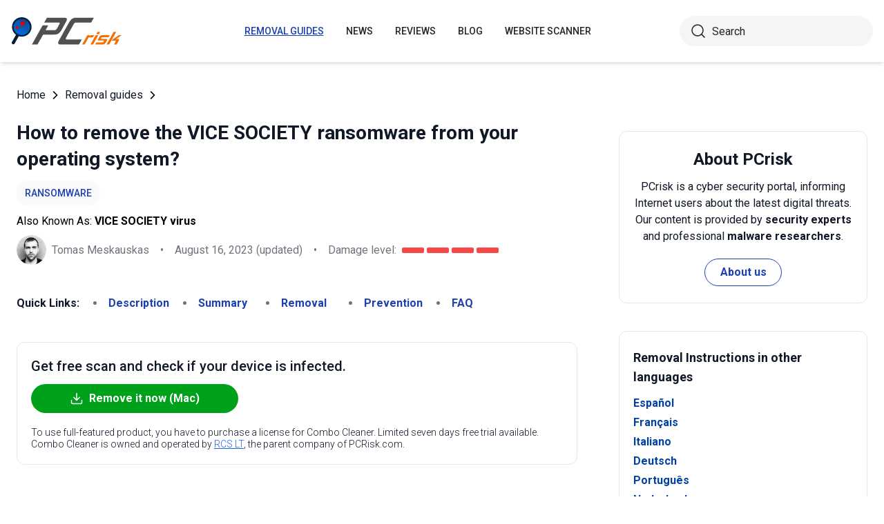

--- FILE ---
content_type: text/html; charset=utf-8
request_url: https://www.pcrisk.com/removal-guides/21962-vice-society-ransomware
body_size: 23574
content:
<!DOCTYPE html>
<html lang="en">
<head>
<meta charset="utf-8">
<link href="/templates/joomspirit_70/css/style.min.css" rel="stylesheet">
<meta content="IE=edge" http-equiv="X-UA-Compatible">
<meta content="width=device-width,initial-scale=1" name="viewport">
<link rel="apple-touch-icon" sizes="180x180" href="/apple-touch-icon.png">
<link rel="icon" type="image/png" sizes="32x32" href="/favicon-32x32.png">
<link rel="icon" type="image/png" sizes="16x16" href="/favicon-16x16.png">
<link rel="mask-icon" href="/safari-pinned-tab.svg" color="#e1762e">
<link rel="shortcut icon" href="/favicon.ico" type="image/x-icon" />
<link rel="preconnect" href="https://pcriskweb.disqus.com/embed.js">
<meta name="msapplication-TileColor" content="#2b5797">
<meta name="theme-color" content="#ffffff">
  <base href="https://www.pcrisk.com/removal-guides/21962-vice-society-ransomware" />
  <meta http-equiv="content-type" content="text/html; charset=utf-8" />
  <meta name="robots" content="index, follow" />
  <title>VICE SOCIETY Ransomware - Decryption, removal, and lost files recovery (updated)</title>
  <link href="https://www.pcrisk.com/removal-guides/21962-vice-society-ransomware" rel="canonical"  />
  <script type="application/ld+json">{"@context":"https://schema.org","@type":"Article","mainEntityOfPage":{"@type":"WebPage","@id":"https://www.pcrisk.com/removal-guides/21962-vice-society-ransomware"},"headline":"VICE SOCIETY Ransomware","image":"https://www.pcrisk.com/images/stories/screenshots202109/vice-society-ransomware-encrypted-files.jpg","datePublished":"2021-09-30T05:29-06:00","dateModified":"2023-08-16T05:18-06:00","author":{"@type":"Person","name":"Tomas Meskauskas","image":"https://www.pcrisk.com/images/tomas-meskauskas-150.png","url":"https://www.pcrisk.com/tomas-meskauskas","sameAs":["https://twitter.com/pcrisk","https://www.linkedin.com/in/tomas-meskauskas-96a25325"]},"publisher":{"@type":"Organization","name":"PCrisk","logo":{"@type":"ImageObject","url":"https://www.pcrisk.com/images/logos/pcrisk_logo_n.png"}}}</script>
  <meta property="og:title" content="VICE SOCIETY Ransomware">
  <meta property="og:image" content="https://www.pcrisk.com/images/stories/screenshots202109/vice-society-ransomware-encrypted-files.jpg">
  <meta property="og:type" content="article">
  <meta property="og:url" content="https://www.pcrisk.com/removal-guides/21962-vice-society-ransomware">
  <meta name="twitter:card" content="summary_large_image">
  <meta name="twitter:title" content="VICE SOCIETY Ransomware">
  <meta name="twitter:image" content="https://www.pcrisk.com/images/stories/screenshots202109/vice-society-ransomware-encrypted-files.jpg">
  <link rel="alternate" hreflang="es" href="https://www.pcrisk.es/guias-de-desinfeccion/11374-vice-society-ransomware" />
  <link rel="alternate" hreflang="fr" href="https://www.pcrisk.fr/guides-de-suppression/11369-vice-society-ransomware" />
  <link rel="alternate" hreflang="it" href="https://www.pcrisk.it/guide-per-la-rimozione/11375-vice-society-ransomware" />
  <link rel="alternate" hreflang="de" href="https://www.pcrisk.de/ratgeber-zum-entfernen/11381-vice-society-ransomware" />
  <link rel="alternate" hreflang="pt" href="https://www.pcrisk.pt/guias-de-remocao/11463-vice-society-ransomware" />
  <link rel="alternate" hreflang="nl" href="https://www.pcrisk.nl/verwijderingsrichtlijnen/11464-vice-society-ransomware" />
  <link rel="alternate" hreflang="pl" href="https://www.pcrisk.pl/narzedzia-usuwania/11460-vice-society-ransomware" />
  <link rel="alternate" hreflang="en" href="https://www.pcrisk.com/removal-guides/21962-vice-society-ransomware" />

<!--[if lt IE 9]>
	<script src="https://cdnjs.cloudflare.com/ajax/libs/html5shiv/3.7.3/html5shiv.js"></script>
<![endif]-->
<!-- Google tag (gtag.js) -->
<script async src="https://www.googletagmanager.com/gtag/js?id=G-YCLYPKPDBV"></script>
<script>
  window.dataLayer = window.dataLayer || [];
  function gtag(){dataLayer.push(arguments);}
  gtag('js', new Date());

  gtag('config', 'G-YCLYPKPDBV');
</script>
</head>
<body>
    <div class="relative flex min-h-screen flex-col overflow-hidden">
		<header class="flex h-[72px] items-center shadow-md xl:h-[90px]">
		  <div class="mx-auto flex w-full max-w-[1440px] items-center justify-normal space-x-10 px-4 lg:justify-between xl:space-x-0 2xl:justify-start">
    						<a href="/" class="mr-auto shrink-0 lg:mr-0 xl:mr-[57px]"><img loading="lazy" src="/templates/joomspirit_70/images/v2/logo.svg" alt="PCrisk.com" class="h-auto w-[121px] object-contain sm:w-24 xl:w-40" width="160" height="46"></a>			
    		    <nav id="header-nav" class="fixed right-0 top-0 z-20 h-screen w-full max-w-[320px] translate-x-full overflow-auto grow bg-blue-800 transition-transform duration-500 ease-out lg:static lg:h-auto lg:w-auto lg:max-w-none lg:translate-x-0 lg:bg-transparent xl:mr-auto [&.active-menu]:translate-x-0">
									<div class="relative w-full">					
					<ul class="flex w-full flex-col items-center justify-center lg:space-x-8 max-lg:space-y-5 pt-20 lg:w-auto lg:flex-row lg:pt-0"><li><a href="/removal-guides" class="menu-link text-base font-medium uppercase leading-tight text-white transition-colors hover:underline lg:text-sm lg:text-neutral-800 lg:hover:text-blue-800 lg:hover:no-underline lg:[&.current-page]:text-blue-800 [&.current-page]:underline current-page">Removal guides</a></li><li><a href="/internet-threat-news" class="menu-link text-base font-medium uppercase leading-tight text-white transition-colors hover:underline lg:text-sm lg:text-neutral-800 lg:hover:text-blue-800 lg:hover:no-underline lg:[&.current-page]:text-blue-800 [&.current-page]:underline ">News</a></li><li><a href="/reviews" class="menu-link text-base font-medium uppercase leading-tight text-white transition-colors hover:underline lg:text-sm lg:text-neutral-800 lg:hover:text-blue-800 lg:hover:no-underline lg:[&.current-page]:text-blue-800 [&.current-page]:underline ">Reviews</a></li><li><a href="https://www.pcrisk.com/blog" class="menu-link text-base font-medium uppercase leading-tight text-white transition-colors hover:underline lg:text-sm lg:text-neutral-800 lg:hover:text-blue-800 lg:hover:no-underline lg:[&.current-page]:text-blue-800 [&.current-page]:underline ">Blog</a></li><li><a href="https://scanner.pcrisk.com" class="menu-link text-base font-medium uppercase leading-tight text-white transition-colors hover:underline lg:text-sm lg:text-neutral-800 lg:hover:text-blue-800 lg:hover:no-underline lg:[&.current-page]:text-blue-800 [&.current-page]:underline ">Website Scanner</a></li><li class="lg:hidden"><a href="/about-us" class="menu-link text-base font-medium uppercase leading-tight text-white transition-colors hover:underline lg:text-sm lg:text-neutral-800 lg:hover:text-blue-800 lg:hover:no-underline lg:[&.current-page]:text-blue-800 [&.current-page]:underline ">About us</a></li><li class="lg:hidden"><a href="/contact-us" class="menu-link text-base font-medium uppercase leading-tight text-white transition-colors hover:underline lg:text-sm lg:text-neutral-800 lg:hover:text-blue-800 lg:hover:no-underline lg:[&.current-page]:text-blue-800 [&.current-page]:underline ">Contact us</a></li></ul>					        <div role="button" aria-label="Close menu" id="close-menu" class="group absolute right-3.5 top-3 hidden max-lg:[&.is-active]:block">
          					<div class="relative flex h-[50px] w-[40px] transform items-center justify-center overflow-hidden">
            <div id="burger-inner" class="flex h-[21px] w-[27px] origin-center transform flex-col justify-between overflow-hidden transition-all duration-300">
              <div id="burger-cross" class="absolute top-2.5 flex w-12 translate-x-0 transform items-center justify-between transition-all duration-500 [&>*:nth-child(1)]:rotate-45 [&>*:nth-child(2)]:-rotate-45">
                <div class="absolute h-[2px] w-7 rotate-0 transform rounded-2xl bg-white transition-all delay-300 duration-500"></div>
                <div class="absolute h-[2px] w-7 -rotate-0 transform rounded-2xl bg-white transition-all delay-300 duration-500"></div>
              </div>
            </div>
          </div>
        </div>
				</div>
				<div class="flex items-center justify-center space-x-2 sm:hidden">
        <form action="/index.php" method="post" id="search-form-mobile" class="absolute right-0 top-[72px] z-10 mx-auto mt-6 hidden h-11 w-full items-center space-x-2 border bg-neutral-100 px-3.5 transition focus-within:border-blue-800 max-sm:static max-sm:flex max-sm:w-[80%] max-sm:rounded-[40px] sm:mt-0 xl:static xl:flex xl:w-[280px] xl:rounded-[40px] xl:border-transparent">
          <button name="submitbutton" class="size-6 shrink-0" type="submit">
            <img src="/templates/joomspirit_70/images/v2/search.svg" alt="Search">
          </button>
          <input name="searchword" class="h-full w-full bg-transparent leading-normal text-neutral-800 placeholder:text-neutral-800 focus:outline-none" placeholder="Search">
			<input type="hidden" name="task" value="search">
			<input type="hidden" name="option" value="com_search">
			<input type="hidden" name="Itemid" value="57">
        </form>
      </div>
			
    			</nav>
    <div class="sm:flex items-center justify-center space-x-2 xl:w-[288px] md:w-[24px] hidden">
      <button id="open-search" class="hidden size-6 sm:max-xl:block" type="button">
        <img src="/templates/joomspirit_70/images/v2/search.svg" alt="Open search" width="24" height="24">
      </button>
      <form action="/index.php" method="post" id="search-form" class="absolute right-0 top-[72px] z-10 mx-auto mt-6 hidden h-11 w-full items-center space-x-2 border bg-neutral-100 px-3.5 transition focus-within:border-blue-800 max-sm:static max-sm:flex max-sm:w-[80%] max-sm:rounded-[40px] sm:mt-0 xl:static xl:flex xl:w-[280px] xl:rounded-[40px] xl:border-transparent">
        <button name="submitbutton" class="size-6 shrink-0" type="submit">
          <img src="/templates/joomspirit_70/images/v2/search.svg" alt="Search" width="24" height="24">
        </button>
        <input name="searchword" class="h-full w-full bg-transparent leading-normal text-neutral-800 placeholder:text-neutral-800 focus:outline-none" placeholder="Search">
			<input type="hidden" name="task" value="search">
			<input type="hidden" name="option" value="com_search">
			<input type="hidden" name="Itemid" value="57">
      </form>
    </div>
    <div role="button" aria-label="Open menu" id="burger-button" class="group relative block lg:hidden">
      <div class="relative flex h-[50px] w-[40px] transform items-center justify-center overflow-hidden">
        <div id="burger-inner" class="flex h-[21px] w-[27px] origin-center transform flex-col justify-between overflow-hidden transition-all duration-300">
          <div class="h-[2px] w-full origin-left transform rounded-2xl bg-neutral-800 transition-all duration-300"></div>
          <div class="h-[2px] w-full transform rounded-2xl bg-neutral-800 transition-all delay-75 duration-300"></div>
          <div class="h-[2px] w-full origin-left transform rounded-2xl bg-neutral-800 transition-all delay-150 duration-300"></div>
        </div>
      </div>
    </div>
		</div>
		</header>
				
			
		<main class="container grow pb-[60px] pt-5 sm:pb-20 xl:pb-[120px]">
						<div class="mb-6 pt-4 items-center space-x-2 hidden lg:flex">
								<a href="https://www.pcrisk.com/" class="leading-normal text-gray-900 transition-colors hover:text-blue-800">Home</a> <svg class="size-3 rotate-180"><use href="/templates/joomspirit_70/images/v2/sprites/sprite.svg#icon-arrow"></use></svg> <a href="/removal-guides" class="leading-normal text-gray-900 transition-colors hover:text-blue-800">Removal guides</a> <svg class="size-3 rotate-180"><use href="/templates/joomspirit_70/images/v2/sprites/sprite.svg#icon-arrow"></use></svg> 			
			</div>
				
					
				
				<div class="flex flex-col max-sm:space-y-[60px] max-xl:sm:space-y-20 xl:flex-row space-x-0 xl:space-x-[60px]">
								<div id="main_component" class="w-full grow mb-10 xl:max-w-[812px] xxl:max-w-[980px]">

						
						




	
	
	









<div class="mb-10">
			
												<h1 class="mb-3 text-2xl font-bold leading-snug text-gray-900 xl:text-3xl">
							
			How to remove the VICE SOCIETY ransomware from your operating system?			</h1>
			            <a class="mb-2.5 inline-flex py-2 items-center rounded-full bg-gray-50 px-3 text-center text-sm font-medium uppercase leading-normal text-blue-800" href="/common-types-of-computer-infections#ransomware">Ransomware</a>              
            <p class="mb-2">Also Known As: <span class="font-bold">VICE SOCIETY virus</span></p>            
                          
              <div class="flex flex-col sm:flex-row sm:flex-wrap sm:items-center sm:space-x-4">
              
              
								<div class="flex items-center space-x-2 prose-a:underline"><picture><img src="/images/team/tm-c70.png" alt="Tomas Meskauskas" class="size-[43px]"></picture><a title="Tomas Meskauskas" rel="author" href="https://www.pcrisk.com/tomas-meskauskas" class="leading-normal text-gray-900/60">Tomas Meskauskas</a></div>				                
								<span class="hidden text-gray-900/60 sm:block">•</span><p class="leading-normal text-gray-900/60 max-sm:mt-3"><time datetime="2023-08-16T05:18-06:00">August 16, 2023</time> (updated)</p>
				                
                                
					<span class="hidden text-gray-900/60 md:block">•</span><div class="flex items-center space-x-2 max-md:mt-3"><p class="leading-normal text-gray-900/60">Damage level: </p><div class="flex space-x-1"><span class="h-2 w-8 rounded-sm bg-[#F74848]"></span><span class="h-2 w-8 rounded-sm bg-[#F74848]"></span><span class="h-2 w-8 rounded-sm bg-[#F74848]"></span><span class="h-2 w-8 rounded-sm bg-[#F74848]"></span></div></div>
                
                                
              </div>
              
              </div>





<nav><span class="inline-flex mr-5 font-bold text-gray-900 leading-loose">Quick Links:</span><ul class="mb-10 inline-flex flex-wrap leading-loose list-disc list-inside"><li class="mr-5 text-gray-900/60 min-w-[100px]"><a href="#a1" class="font-bold text-blue-800 transition-colors hover:text-blue-500">Description</a></li><li class="mr-5 text-gray-900/60 min-w-[100px]"><a href="#threat-summary" class="font-bold text-blue-800 transition-colors hover:text-blue-500">Summary</a></li><li class="mr-5 text-gray-900/60 min-w-[100px]"><a href="#quicksol" class="font-bold text-blue-800 transition-colors hover:text-blue-500">Removal</a></li><li class="mr-5 text-gray-900/60 min-w-[100px]"><a href="#prevention" class="font-bold text-blue-800 transition-colors hover:text-blue-500">Prevention</a></li><li class="mr-5 text-gray-900/60 min-w-[100px]"><a href="#faq" class="font-bold text-blue-800 transition-colors hover:text-blue-500">FAQ</a></li></ul></nav><div class="mb-10 rounded-xl border border-gray-200 p-5"><p class="mb-3 text-xl font-medium text-gray-900">Get free scan and check if your device is infected.</p><a href="/download-combo-cleaner" onclick="gtag('event', 'Article Btn Top Mac', {'event_category' : 'download','event_label' : 'VICE SOCIETY virus'});" class="group flex w-full max-w-[300px] items-center justify-center mb-5 space-x-2 rounded-full border border-transparent bg-[#00A11A] px-5 py-2 font-bold leading-normal text-white transition-colors hover:border-green-700 hover:bg-white hover:text-green-700"><svg class="size-5 shrink-0 text-white group-hover:text-[#00A11A]"><use href="/templates/joomspirit_70/images/v2/sprites/sprite.svg#icon-download"></use></svg><span>Remove it now (Mac)</span></a><p class="text-sm font-light leading-tight text-gray-900">To use full-featured product, you have to purchase a license for Combo Cleaner. Limited seven days free trial available. Combo Cleaner is owned and operated by <a href="https://www.pcrisk.com/about-us" title="Read more about us" class="text-blue-600 underline hover:text-blue-500">RCS LT</a>, the parent company of PCRisk.com.</p></div> 
<div class="prose mb-[60px] max-w-none prose-h2:border-b prose-h2:pb-2 prose-h2:text-[30px] prose-h4:text-lg prose-a:text-blue-600 prose-a:underline prose-tr:border-b-0">
 
<h3><span id="a1">What is VICE SOCIETY ransomware?</span></h3>
<p>VICE SOCIETY is a ransomware-type program. It encrypts data (renders files inaccessible) and demands ransoms for the decryption (access recovery).</p>
<p>Encrypted files are appended with a "<strong>.v-society.[victim's_ID]</strong>" extension. For example, a file initially titled "<strong>1.jpg</strong>" would appear as something similar to "<strong>1.jpg.v-society.923-C3D-30D</strong>". Once this process is complete, a ransom note named "<strong>!!! ALL YOUR FILES ARE ENCRYPTED !!!.TXT</strong>" is created.</p>
<p>Another variant of VICE SOCIETY ransomware appends "<strong>.v1cesO0ciety</strong>" extension (e.g., "<strong>1.jpg.v1cesO0ciety</strong>"). The ransom note delivered by this variant is named "<strong>AllYFilesAE!</strong>" (the content is identical) and the changed desktop wallpaper is also changed. Additional variants of VICE SOCIATY ransomware may also be released in future.</p>

<p>Screenshot of a message encouraging users to pay a ransom to decrypt their compromised data:</p>
<p><img loading="lazy" style="margin: 10px auto; display: block;" alt="Files encrypted by VICE SOCIETY ransomware (.v-society.[victim's_ID] extension)" src="/images/stories/screenshots202109/vice-society-ransomware-encrypted-files.jpg" height="504" width="790" /></p>
<h3>VICE SOCIETY ransomware overview</h3>
<p>The note informs victims that their data was stolen and encrypted. Unless victims contact the cyber criminals within seven days, the exfiltrated content will be publicized on the darknet. To prevent this and decrypt the compromised files - decryption keys have to be purchased. Furthermore, free decryption of two small non-valuable files is offered. What is more, the ransom-demanding message warns against actions that may render the files inaccessible.</p>
<p>In most ransomware infections, decryption is impossible if the cyber criminals are not involved. It might be possible if the malware is severely flawed. Regardless, it is expressly advised against meeting the ransom demands - as victims often do not receive the decryption tools despite paying.</p>
<p>To prevent VICE SOCIETY ransomware from further encryptions, it must be eliminated from the operating system. Unfortunately, removal will not restore already affected files. The only solution is recovering them from a backup, if one was created before and stored elsewhere. To avoid permanent data loss, it is crucial to keep backups in remote servers and/or unplugged storage devices.</p>
<h3>Ransomware examples</h3>
<p><a href="/removal-guides/21960-keq4p-ransomware" target="_self">Keq4p</a>, <a href="/removal-guides/21950-rtx-ransomware" target="_self">RTX</a>, and <a href="/removal-guides/21943-moon-ransomware" target="_self">MOON</a> are a few examples of malicious programs within the ransomware classification. There are two major differences in-between these programs/infections - the cryptographic algorithms they use (<a href="/internet-threat-news/10449-cryptography-and-ransomware" target="_self">symmetric or asymmetric</a>) and the ransom size.</p>
<h3>How did ransomware infect my computer?</h3>
<p>Malware (ransomware included) is spread via dubious download sources, e.g., Peer-to-Peer sharing networks, unofficial and free file-hosting sites, etc.</p>
<p>Illegal activation ("cracking") tools and fake updates are also used. "Cracks" can cause infections instead of activating licensed products. Fraudulent updaters infect systems by abusing outdated software flaws and/or installing malicious programs.</p>
<p>Malware is also proliferated through spam campaigns. The scam emails can have infectious files attached to or linked inside them. These files can be executables (.exe, .run, etc.), archives (ZIP, RAR, etc.), Microsoft Office and PDF documents, JavaScript, and so on. When the files are opened - the infection process is triggered.</p>
<table id="threat-summary" class="threat_properties_table"><caption>Threat Summary:</caption>
<tbody>
<tr>
<td class="threat_table_property_key"><strong>Name</strong></td>
<td class="threat_table_property_value">VICE SOCIETY virus</td>
</tr>
<tr>
<td class="threat_table_property_key"><strong>Threat Type</strong></td>
<td class="threat_table_property_value">Ransomware, Crypto Virus, Files locker</td>
</tr>
<tr>
<td class="threat_table_property_key"><strong>Encrypted Files Extension</strong></td>
<td class="threat_table_property_value">.v-society.[victim's_ID], .v1cesO0ciety, .v-s0c13ty, .crypted</td>
</tr>
<tr>
<td class="threat_table_property_key"><strong>Ransom Demanding Message</strong></td>
<td class="threat_table_property_value">!!! ALL YOUR FILES ARE ENCRYPTED !!!.TXT</td>
</tr>
<tr>
<td class="threat_table_property_key"><strong>Free Decryptor Available?</strong></td>
<td class="threat_table_property_value">No</td>
</tr>
<tr>
<td class="threat_table_property_key"><strong>Cyber Criminal Contact</strong></td>
<td class="threat_table_property_value">dankult@onionmail.org, ambrovirerra@onionmail.org, v-society.official@onionmail.org, bruceboyle@onionmail.org, sylvesterjones@onionmail.org, bemisskyberg@onionmail.org, vincenzegibes@onionmail.org, elroyjasmyn@onionmail.org, emmettelton@onionmail.org</td>
</tr>
<tr>
<td class="threat_table_property_key"><strong>Detection Names</strong></td>
<td class="threat_table_property_value">Avast (FileRepMalware), Combo Cleaner (Generic.Ransom.Buhtrap.6420B2E1), ESET-NOD32 (Generic.Ransom.Buhtrap.6420B2E1), Kaspersky (HEUR:Trojan.Win32.Agent.gen), Microsoft (Ransom:Win32/Zeppelin.A!MSR), Full List Of Detections (<a href="https://www.virustotal.com/gui/file/594df9c402abfdc3c838d871c3395ac047f256b2ac2fd6ff66b371252978348d/detection" target="_self">VirusTotal</a>)</td>
</tr>
<tr>
<td class="threat_table_property_key"><strong>Symptoms</strong></td>
<td class="threat_table_property_value">Cannot open files stored on your computer, previously functional files now have a different extension (for example, my.docx.locked). A ransom demand message is displayed on your desktop. Cyber criminals demand payment of a ransom (usually in bitcoins) to unlock your files.</td>
</tr>
<tr>
<td class="threat_table_property_key"><strong>Distribution methods</strong></td>
<td class="threat_table_property_value">Infected email attachments (macros), torrent websites, malicious ads.</td>
</tr>
<tr>
<td class="threat_table_property_key"><strong>Damage</strong></td>
<td class="threat_table_property_value">All files are encrypted and cannot be opened without paying a ransom. Additional password-stealing trojans and malware infections can be installed together with a ransomware infection.</td>
</tr>
<tr>
<td class="threat_table_property_key">
<strong>Malware Removal (Mac)</strong></td>
<td class="threat_table_property_value">
<p>To eliminate possible malware infections, scan your Mac with legitimate antivirus software. Our security researchers recommend using Combo Cleaner.</p>                    
                    <a onclick="gtag('event', 'Table Btn Mac', {'event_category' : 'download','event_label' : 'VICE SOCIETY virus'});" href="/download-combo-cleaner" class="my-7 flex w-full max-w-[375px] flex-wrap items-center justify-center space-x-2 rounded-full bg-[#00A11A] px-5 py-2 text-sm text-center font-bold leading-normal !text-white !no-underline transition-colors hover:bg-green-700/100 sm:text-base">
                        <svg class="size-5 shrink-0 text-white">
                          <use href="/templates/joomspirit_70/images/v2/sprites/sprite.svg#icon-download"></use>
                        </svg>
                        <span>Download Combo Cleaner for Mac</span>
                      </a>
<p class="text-sm">To use full-featured product, you have to purchase a license for Combo Cleaner. Limited seven days free trial available. Combo Cleaner is owned and operated by <a href="https://www.pcrisk.com/about-us" title="Read more about us">RCS LT</a>, the parent company of PCRisk.com.</p></td>
</tr>
</tbody>
</table>
<p></p>
<h3><span id="prevention">How to protect yourself from ransomware infections?</span></h3>
<p>It is important to use only official and verified download channels. Additionally, all programs must be activated and updated with tools provided by genuine developers. To avoid infecting the device via spam mail, it is advised against opening suspect and irrelevant emails - especially any attachments or links found in them.</p>
<p>It is paramount to have a reputable anti-virus installed and kept up-to-date. This software has to be used to perform regular system scans and to remove threats. If your computer is already infected with VICE SOCIETY, we recommend running a scan with 
<a href="/download-combo-cleaner" onclick="gtag('event', 'Remover Content Link Mac', {'event_category' : 'download','event_label' : 'VICE SOCIETY virus'});">Combo Cleaner Antivirus for macOS</a> to automatically eliminate this ransomware.</p>
<p>Screenshot of VICE SOCIETY ransom note ("<strong>!!! ALL YOUR FILES ARE ENCRYPTED !!!.TXT</strong>"):</p>
<p><img loading="lazy" style="margin-top: 10px; margin-bottom: 10px;" alt="VICE SOCIETY decrypt instructions (!!! ALL YOUR FILES ARE ENCRYPTED !!!.TXT)" src="/images/stories/screenshots202109/vice-society-ransomware-ransom-note.jpg" height="634" width="790" /></p>
<p>Text presented withing:</p>
<blockquote class="blue">
<p>ALL YOUR FILES HAVE BEEN ENCRYPTED BY "VICE SOCIETY"</p>
<p>All your important documents, photos, databases were stolen and encrypted.</p>
<p> </p>
<p>If you don't contact us in 7 days we will upload your files to darknet.</p>
<p> </p>
<p>The only method of recovering files is to purchase an unique private key. <br />We are the only who can give you tool to recover your files.</p>
<p> </p>
<p>To proove that we have the key and it works you can send us 2 files and we decrypt it for free (not more than 2 MB each).</p>
<p> </p>
<p>This file should be not valuable!</p>
<p> </p>
<p>Write to email:DanKult@onionmail.org<br />Alternative email:  AmbroVirerra@onionmail.org</p>
<p> </p>
<p>Public emai:l v-society.official@onionmail.org</p>
<p> </p>
<p>Our tor website: 4hzyuotli6maqa4u.onion</p>
<p> </p>
<p>Attention! <br />* Do not rename encrypted files. <br />* Do not try to decrypt your data using third party software, it may cause permanent data loss. <br />* Decryption of your files with the help of third parties may cause increased price (they add their fee to ours) or you can become a victim of a scam.</p>
</blockquote>
<p>Screenshot of VICE SOCIETY ransomware's data-leaking Tor website:</p>
<p><img loading="lazy" style="margin-top: 10px; margin-bottom: 10px;" alt="VICE SOCIETY ransomware data-leaking website" src="/images/stories/screenshots202109/vice-society-ransomware-website.jpg" height="666" width="790" /></p>
<p>Screenshot of files encrypted by another variant of VICE SOCIETY ransomware ("<strong>.v1cesO0ciety</strong>" extension):</p>
<p><img loading="lazy" style="margin-top: 10px; margin-bottom: 10px;" alt="Files encrypted by VICE SOCIETY ransomware - .v1cesO0ciety extension" src="/images/stories/screenshots202301/vice-society-ransomware-update-2023-01-02-encrypted-files.jpg" height="464" width="790" /></p>
<p>Screenshot of the desktop wallpaper set by VICE SOCIETY ransomware:</p>
<p><img loading="lazy" style="margin-top: 10px; margin-bottom: 10px;" alt="VICE SOCIETY ransomware desktop wallpaper" src="/images/stories/screenshots202301/vice-society-ransomware-update-2023-01-02-desktop-wallpaper.jpg" height="252" width="790" /></p>
<p>Text presented within:</p>
<blockquote class="blue">
<p>ALL YOUR FILES HAVE BEEN ENCRYPTED BY "VICE SOCIETY"</p>
<p>All your important documents, photos, databases were stolen and encrypted.</p>
<p>If you don't contact us in 7 days we will upload your files to darknet.</p>
<p>The only method of recovering files is to purchase an unique private key.<br />We are the only who can give you tool to recover your files.</p>
<p>To proove that we have the key and it works you can send us 2 files and we will decrypt it for free (not more than 2 MB each).</p>
</blockquote>
<p>Screenshot of another VICE SOCIETY ransomware's Tor website:</p>
<p><img loading="lazy" style="margin-top: 10px; margin-bottom: 10px;" alt="VICE SOCIETY ransomware Tor website" src="/images/stories/screenshots202301/vice-society-update-2023-01-26-tor-website.jpg" height="663" width="790" /></p>
<p><strong>Update 26 January, 2023 –</strong> threat actors behind VICE SOCIETY ransomware have been observed using a new encryptor dubbed PolyVice that uses encryption schemes based on NTRUEncrypt and ChaCha20-Poly1305.</p>
<p>Their new strain appends the "ViceSociety" extension to the filenames of encrypted files and drops ransom notes named "AllYFilesAE". PolyVice's code is similar to ransomware variants such as Chilly and <a href="/removal-guides/23386-sunnyday-ransomware" target="_self">SunnyDay</a>.</p>
<p><strong>Update August 16, 2023</strong> – research undertaken by the Check Point cybersecurity company has uncovered links between Vice Society and <a href="/removal-guides/27154-rhysida-ransomware" target="_self">Rhysida</a>. The former's disappearance closely coincided with Rhysida's appearance.</p>
<p>Check Point's analysts found weighty evidence of their link by examining similarities between the methodologies implemented by the ransomware groups, including their shared spheres of interest (e.g., education/research, manufacturing, medical, and other sectors).</p>
<p>More information on this can be found in an <a href="https://research.checkpoint.com/2023/the-rhysida-ransomware-activity-analysis-and-ties-to-vice-society/" target="_self">article on the Check Point Research website</a>.</p>
<h3 style="text-align: center;"><span id="a2">VICE SOCIETY ransomware removal:</span></h3>
<p style="text-align: center;">
<h3 id="quicksol">Instant automatic Mac malware removal:</h3>
<p>Manual threat removal might be a lengthy and complicated process that requires advanced IT skills. Combo Cleaner is a professional automatic malware removal tool that is recommended to get rid of Mac malware. Download it by clicking the button below:</p>
<a onclick="gtag('event', 'main button Mac', {'event_category' : 'download','event_label' : 'VICE SOCIETY virus'});" href="/download-combo-cleaner" class="my-7 flex w-full max-w-[375px] flex-wrap text-center items-center justify-center space-x-2 space-y-1 rounded-full bg-[#00A11A] px-5 py-2 text-sm font-bold !text-white !no-underline transition-colors hover:bg-green-700/100 sm:text-base">
                <svg class="size-5 shrink-0 text-white">
                  <use href="/templates/joomspirit_70/images/v2/sprites/sprite.svg#icon-download"></use>
                </svg>
                <span>DOWNLOAD Combo Cleaner for Mac</span>
              </a>
              <p class="text-sm">By downloading any software listed on this website you agree to our <a href="/privacy-policy">Privacy Policy</a> and <a href="/terms-of-use">Terms of Use</a>. To use full-featured product, you have to purchase a license for Combo Cleaner. Limited seven days free trial available. Combo Cleaner is owned and operated by <a href="https://www.pcrisk.com/about-us" title="Read more about RCS LT">RCS LT</a>, the parent company of PCRisk.com.</p></p>
<p><h3 style="text-align: center; margin-bottom: 5px;" id="ransomware_video">Video suggesting what steps should be taken in case of a ransomware infection:</h3>
<div class="embed-container" style="margin-bottom: 20px;"><iframe title="Video" loading="lazy" src="https://www.youtube.com/embed/cMZ4apzfKjQ?rel=0&amp;fs=1&amp;wmode=transparent" frameborder="0" allowfullscreen=""></iframe></div>
<p><strong><span style="font-size: 1.3em;">Quick menu:</span></strong></p>
<ul id="quickul">
<li><a href="#a1" target="_self">What is VICE SOCIETY virus?</a></li>
<li>STEP 1. <a href="#reporting-ransomware-to-authorities" target="_self">Reporting ransomware to authorities.</a></li>
<li>STEP 2. <a href="#isolating-infected-device" target="_self">Isolating the infected device.</a></li>
<li>STEP 3. <a href="#identifying-ransomware-infection" target="_self">Identifying the ransomware infection.</a></li>
<li>STEP 4. <a href="#searching-for-ransomware-decryption-tools" target="_self">Searching for ransomware decryption tools.</a></li>
<li>STEP 5. <a href="#restoring-files-with-data-recovery-tools" target="_self">Restoring files with data recovery tools.</a></li>
<li>STEP 6. <a href="#creating-data-backups" target="_self">Creating data backups.</a></li>
</ul>
<h3><span id="reporting-ransomware-to-authorities">Reporting ransomware to authorities:</span></h3>
<p>If you are a victim of a ransomware attack we recommend reporting this incident to authorities. By providing information to law enforcement agencies you will help track cybercrime and potentially assist in the prosecution of the attackers. Here's a list of authorities where you should report a ransomware attack. For the complete list of local cybersecurity centers and information on why you should report ransomware attacks, <a href="/reporting-ransomware-to-authorities" target="_self">read this article</a>.</p>
<p>List of local authorities where ransomware attacks should be reported (choose one depending on your residence address):</p>
<ul>
<li style="background: none;"><img loading="lazy" alt="US" src="[data-uri]" height="15" width="29" />&nbsp;<strong>USA</strong> - <a href="https://www.ic3.gov/" target="_self">Internet Crime Complaint Centre IC3</a></li>
<li style="background: none;"><img loading="lazy" alt="UK" src="[data-uri]" height="15" width="29" />&nbsp;<strong>United Kingdom</strong> - <a href="https://www.actionfraud.police.uk/" target="_self">Action Fraud</a></li>
<li style="background: none;"><img loading="lazy" alt="ES" src="[data-uri]" height="15" width="29" />&nbsp;<strong>Spain</strong> - <a href="https://www.policia.es" target="_self">Policía Nacional</a></li>
<li style="background: none;"><img loading="lazy" alt="FR" src="[data-uri]" height="15" width="29" />&nbsp;<strong>France</strong> - <a href="https://www.interieur.gouv.fr/Contact/Contacter-une-brigade-de-gendarmerie-ou-un-commissariat-de-police" target="_self">Ministère de l'Intérieur</a></li>
<li style="background: none;"><img loading="lazy" alt="DE" src="[data-uri]" height="15" width="29" />&nbsp;<strong>Germany</strong> - <a href="https://www.polizei.de/Polizei/DE/Home/home_node.html" target="_self">Polizei</a></li>
<li style="background: none;"><img loading="lazy" alt="IT" src="[data-uri]" height="15" width="29" />&nbsp;<strong>Italy</strong> - <a href="https://www.denunceviaweb.poliziadistato.it/polposta/wfintro.aspx" target="_self">Polizia di Stato</a></li>
<li style="background: none;"><img loading="lazy" alt="NL" src="[data-uri]" height="15" width="29" />&nbsp;<strong>The Netherlands</strong> - <a href="https://www.politie.nl/mijn-buurt/politiebureaus" target="_self">Politie</a></li>
<li style="background: none;"><img loading="lazy" alt="PL" src="[data-uri]" height="15" width="29" />&nbsp;<strong>Poland</strong> - <a href="https://www.policja.pl/pol/kontakt/606,Kontakt.html" target="_self">Policja</a></li>
<li style="background: none;"><img loading="lazy" alt="PT" src="[data-uri]" height="15" width="29" />&nbsp;<strong>Portugal</strong> - <a href="https://www.policiajudiciaria.pt/" target="_self">Polícia Judiciária</a></li>
</ul>
<h3><span id="isolating-infected-device">Isolating the infected device:</span></h3>
<p>Some ransomware-type infections are designed to encrypt files within external storage devices, infect them, and even spread throughout the entire local network. For this reason, it is very important to isolate the infected device (computer) as soon as possible.</p>
<p><strong>Step 1:</strong> Disconnect from the internet.</p>
<p>The easiest way to disconnect a computer from the internet is to unplug the Ethernet cable from the motherboard, however, some devices are connected via a wireless network and for some users (especially those who are not particularly tech-savvy), disconnecting cables may seem troublesome. Therefore, you can also disconnect the system manually via Control Panel:</p>
<p>Navigate to the "<strong>Control Panel</strong>", click the search bar in the upper-right corner of the screen, enter "<strong>Network and Sharing Center</strong>" and select search result: <img loading="lazy" style="margin: 10px auto; display: block;" alt="Disconnecting computer from the Internet (step 1)" src="/images/stories/ransomware-removal/ransomware-removal-isolating-infected-device-step-1.jpg" height="498" width="790" /></p>
<p>Click the "<strong>Change adapter settings</strong>" option in the upper-left corner of the window: <img loading="lazy" style="margin: 10px auto; display: block;" alt="Disconnecting computer from the Internet (step 2)" src="/images/stories/ransomware-removal/ransomware-removal-isolating-infected-device-step-2.jpg" height="524" width="790" /></p>
<p>Right-click on each connection point and select "<strong>Disable</strong>". Once disabled, the system will no longer be connected to the internet. To re-enable the connection points, simply right-click again and select "<strong>Enable</strong>". <img loading="lazy" style="margin: 10px auto; display: block;" alt="Disconnecting computer from the Internet (step 3)" src="/images/stories/ransomware-removal/ransomware-removal-isolating-infected-device-step-3.jpg" height="524" width="790" /></p>
<p><strong>Step 2:</strong> Unplug all storage devices.</p>
<p>As mentioned above, ransomware might encrypt data and infiltrate all storage devices that are connected to the computer. For this reason, all external storage devices (flash drives, portable hard drives, etc.) should be disconnected immediately, however, we strongly advise you to eject each device before disconnecting to prevent data corruption:</p>
<p>Navigate to "<strong>My Computer</strong>", right-click on each connected device, and select "<strong>Eject</strong>": <img loading="lazy" style="margin: 10px auto; display: block;" alt="Ejecting external storage devices" src="/images/stories/ransomware-removal/ransomware-removal-isolating-infected-device-step-4.jpg" height="528" width="790" /></p>
<p><strong>Step 3:</strong> Log-out of cloud storage accounts.</p>
<p>Some ransomware-type might be able to hijack software that handles data stored within "<a href="https://en.wikipedia.org/wiki/Cloud_storage" target="_self">the Cloud</a>". Therefore, the data could be corrupted/encrypted. For this reason, you should log-out of all cloud storage accounts within browsers and other related software. You should also consider temporarily uninstalling the cloud-management software until the infection is completely removed.</p>
<h3><span id="identifying-ransomware-infection">Identify the ransomware infection:</span></h3>
<p>To properly handle an infection, one must first identify it. Some ransomware infections use ransom-demand messages as an introduction (see the WALDO ransomware text file below).</p>
<p><img loading="lazy" style="margin: 10px auto; display: block;" alt="Identify ransomware-type infection (step 1)" src="/images/stories/ransomware-removal/ransomware-removal-ransomware-identification-step-1.jpg" height="563" width="790" /></p>
<p>This, however, is rare. In most cases, ransomware infections deliver more direct messages simply stating that data is encrypted and that victims must pay some sort of ransom. Note that ransomware-type infections typically generate messages with different file names (for example, "<strong>_readme.txt</strong>", "<strong>READ-ME.txt</strong>", "<strong>DECRYPTION_INSTRUCTIONS.txt</strong>", "<strong>DECRYPT_FILES.html</strong>", etc.). Therefore, using the name of a ransom message may seem like a good way to identify the infection. The problem is that most of these names are generic and some infections use the same names, even though the delivered messages are different and the infections themselves are unrelated. Therefore, using the message filename alone can be ineffective and even lead to permanent data loss (for example, by attempting to decrypt data using tools designed for different ransomware infections, users are likely to end up permanently damaging files and decryption will no longer be possible even with the correct tool).</p>
<p>Another way to identify a ransomware infection is to check the file extension, which is appended to each encrypted file. Ransomware infections are often named by the extensions they append (see files encrypted by Qewe ransomware below).</p>
<p><img loading="lazy" style="margin: 10px auto; display: block;" alt="Identify ransomware-type infection (step 2)" src="/images/stories/ransomware-removal/ransomware-removal-ransomware-identification-step-2.jpg" height="526" width="790" /></p>
<p>This method is only effective, however, when the appended extension is unique - many ransomware infections append a generic extension (for example, "<strong>.encrypted</strong>", "<strong>.enc</strong>", "<strong>.crypted</strong>", "<strong>.locked</strong>", etc.). In these cases, identifying ransomware by its appended extension becomes impossible.</p>
<p>One of the easiest and quickest ways to identify a ransomware infection is to use the&nbsp;<a href="https://id-ransomware.malwarehunterteam.com/" target="_self">ID Ransomware website</a>. This service supports most existing ransomware infections. Victims simply upload a ransom message and/or one encrypted file (we advise you to upload both if possible).</p>
<p><img loading="lazy" style="margin: 10px auto; display: block;" alt="Identify ransomware-type infection (step 3)" src="/images/stories/ransomware-removal/ransomware-removal-ransomware-identification-step-3.jpg" height="568" width="790" /></p>
<p>The ransomware will be identified within seconds and you will be provided with various details, such as the name of the malware family to which the infection belongs, whether it is decryptable, and so on.</p>
<p>Example 1 (Qewe [Stop/Djvu] ransomware):</p>
<p><img loading="lazy" style="margin: 10px auto; display: block;" alt="Identify ransomware-type infection (step 4)" src="/images/stories/ransomware-removal/ransomware-removal-ransomware-identification-step-4.jpg" height="570" width="790" /></p>
<p>Example 2 (.iso [Phobos] ransomware):</p>
<p><img loading="lazy" style="margin: 10px auto; display: block;" alt="Identify ransomware-type infection (step 5)" src="/images/stories/ransomware-removal/ransomware-removal-ransomware-identification-step-5.jpg" height="559" width="790" /></p>
<p>If your data happens to be encrypted by ransomware that is not supported by ID Ransomware, you can always try searching the internet by using certain keywords (for example, a ransom message title, file extension, provided contact emails, crypto wallet addresses, etc.).</p>
<h3><span id="searching-for-ransomware-decryption-tools">Search for ransomware decryption tools:</span></h3>
<p>Encryption algorithms used by most ransomware-type infections are extremely sophisticated and, if the encryption is performed properly, only the developer is capable of restoring data. This is because decryption requires a specific key, which is generated during the encryption. Restoring data without the key is impossible. In most cases, cybercriminals store keys on a remote server, rather than using the infected machine as a host. Dharma (CrySis), Phobos, and other families of high-end ransomware infections are virtually flawless, and thus restoring data encrypted without the developers' involvement is simply impossible. Despite this, there are dozens of ransomware-type infections that are poorly developed and contain a number of flaws (for example, the use of identical encryption/decryption keys for each victim, keys stored locally, etc.). Therefore, always check for available decryption tools for any ransomware that infiltrates your computer.</p>
<p>Finding the correct decryption tool on the internet can be very frustrating. For this reason, we recommend that you use the <a href="https://www.nomoreransom.org/" target="_self">No More Ransom Project</a>&nbsp;and this is where <a href="#identifying-ransomware-infection" target="_self">identifying the ransomware infection</a>&nbsp;is useful. The No More Ransom Project website contains a "<a href="https://www.nomoreransom.org/en/decryption-tools.html" target="_self">Decryption Tools</a>" section with a search bar. Enter the name of the identified ransomware, and all available decryptors (if there are any) will be listed.</p>
<p><img loading="lazy" style="margin: 10px auto; display: block;" alt="Searching for ransomware decryption tools in nomoreransom.org website" src="/images/stories/ransomware-removal/nomoreransom-identifying-ransomware-s1.jpg" height="574" width="790" /></p>
<h3><span id="restoring-files-with-data-recovery-tools">Restore files with data recovery tools:</span></h3>
<p>Depending on the situation (quality of ransomware infection, type of encryption algorithm used, etc.), restoring data with certain third-party tools might be possible. Therefore, we advise you to use the&nbsp;<a href="https://www.ccleaner.com/recuva" target="_self">Recuva tool developed by CCleaner</a>. This tool supports over a thousand data types (graphics, video, audio, documents, etc.) and it is very intuitive (little knowledge is necessary to recover data). In addition, the recovery feature is completely free.</p>
<p><strong>Step 1:</strong> Perform a scan.</p>
<p>Run the Recuva application and follow the wizard. You will be prompted with several windows allowing you to choose what file types to look for, which locations should be scanned, etc. All you need to do is select the options you're looking for and start the scan. We advise you to enable the "<strong>Deep Scan</strong>" before starting, otherwise, the application's scanning capabilities will be restricted.</p>
<p><img loading="lazy" style="margin: 10px auto; display: block;" alt="Recuva data recovery tool wizard" src="/images/stories/ransomware-removal/ransomware-removal-recuva-data-recovery-tool-step-1.jpg" height="675" width="790" /></p>
<p>Wait for Recuva to complete the scan. The scanning duration depends on the volume of files (both in quantity and size) that you are scanning (for example, several hundred gigabytes could take over an hour to scan). Therefore, be patient during the scanning process. We also advise against modifying or deleting existing files, since this might interfere with the scan. If you add additional data (for example, downloading files/content) while scanning, this will prolong the process:</p>
<p><img loading="lazy" style="margin: 10px auto; display: block;" alt="Recuva data recovery tool scan time" src="/images/stories/ransomware-removal/ransomware-removal-recuva-data-recovery-tool-step-2.jpg" height="376" width="790" /></p>
<p><strong>Step 2:</strong> Recover data.</p>
<p>Once the process is complete, select the folders/files you wish to restore and simply click "Recover". Note that some free space on your storage drive is necessary to restore data:</p>
<p><img loading="lazy" style="margin: 10px auto; display: block;" alt="Recuva data recovery tool recovering data" src="/images/stories/ransomware-removal/ransomware-removal-recuva-data-recovery-tool-step-3.jpg" height="604" width="790" /></p>
<h3><span id="creating-data-backups">Create data backups:</span></h3>
<p>Proper file management and creating backups is essential for data security. Therefore, always be very careful and think ahead.</p>
<p><strong>Partition management:</strong>&nbsp;We recommend that you store your data in multiple partitions and avoid storing important files within the partition that contains the entire operating system. If you fall into a situation whereby you cannot boot the system and are forced to format the disk on which the operating system is installed (in most cases, this is where malware infections hide), you will lose all data stored within that drive. This is the advantage of having multiple partitions: if you have the entire storage device assigned to a single partition, you will be forced to delete everything, however, creating multiple partitions and allocating the data properly allows you to prevent such problems. You can easily format a single partition without affecting the others - therefore, one will be cleaned and the others will remain untouched, and your data will be saved. Managing partitions is quite simple and you can find all the necessary information on <a href="https://docs.microsoft.com/en-us/windows-server/storage/disk-management/overview-of-disk-management" target="_self">Microsoft's documentation web page</a>.</p>
<p><strong>Data backups:</strong> One of the most reliable backup methods is to use an external storage device and keep it unplugged. Copy your data to an external hard drive, flash (thumb) drive, SSD, HDD, or any other storage device, unplug it and store it in a dry place away from the sun and extreme temperatures. This method is, however, quite inefficient, since data backups and updates need to be made regularly. You can also use a cloud service or remote server. Here, an internet connection is required and there is always the chance of a security breach, although it's a really rare occasion.</p>
<p>We recommend using <a href="https://www.microsoft.com/en/microsoft-365/onedrive/online-cloud-storage" target="_self">Microsoft OneDrive</a> for backing up your files. OneDrive lets you store your personal files and data in the cloud, sync files across computers and mobile devices, allowing you to access and edit your files from all of your Windows devices. OneDrive lets you save, share and preview files, access download history, move, delete, and rename files, as well as create new folders, and much more.</p>
<p>You can back up your most important folders and files on your PC (your Desktop, Documents, and Pictures folders). Some of OneDrive’s more notable features include file versioning, which keeps older versions of files for up to 30 days. OneDrive features a recycling bin in which all of your deleted files are stored for a limited time. Deleted files are not counted as part of the user’s allocation.</p>
<p>The service is built using HTML5 technologies and allows you to upload files up to 300 MB via drag and drop into the web browser or up to 10 GB via the <a href="https://www.microsoft.com/en-ww/microsoft-365/onedrive/download" target="_self">OneDrive desktop application</a>. With OneDrive, you can download entire folders as a single ZIP file with up to 10,000 files, although it can’t exceed 15 GB per single download.</p>
<p>OneDrive comes with 5 GB of free storage out of the box, with an additional 100 GB, 1 TB, and 6 TB storage options available for a subscription-based fee. You can get one of these storage plans by either purchasing additional storage separately or with Office 365 subscription.</p>
<p><strong>Creating a data backup:</strong></p>
<p>The backup process is the same for all file types and folders. Here’s how you can back up your files using Microsoft OneDrive</p>
<p><strong>Step 1:</strong> Choose the files/folders you want to backup.</p>
<p><img loading="lazy" style="margin: 10px auto; display: block;" alt="Click the OneDrive icon in the taskbar" src="/images/stories/ransomware-removal/open-one-drive-in-taskbar.jpg" height="346" width="790" /></p>
<p>Click the <strong>OneDrive cloud icon</strong> to open the <strong>OneDrive menu</strong>. While in this menu, you can customize your file backup settings.</p>
<p><img loading="lazy" style="margin: 10px auto; display: block;" alt="Select Help &amp; Settings and click Settings" src="/images/stories/ransomware-removal/go-to-onedrive-settings.jpg" height="1559" width="790" /></p>
<p>Click <strong>Help &amp; Settings</strong> and then select <strong>Settings</strong> from the drop-down menu.</p>
<p><img loading="lazy" style="margin: 10px auto; display: block;" alt="Select the Backup tab and click Manage backup" src="/images/stories/ransomware-removal/go-to-manage-backup.jpg" height="944" width="790" /></p>
<p>Go to the <strong>Backup tab</strong> and click <strong>Manage backup</strong>.</p>
<p><img loading="lazy" style="margin: 10px auto; display: block;" alt="Select folders to backup and click Start backup" src="/images/stories/ransomware-removal/start-backup.jpg" height="748" width="790" /></p>
<p>In this menu, you can choose to backup the <strong>Desktop</strong> and all of the files on it, and <strong>Documents</strong> and <strong>Pictures</strong> folders, again, with all of the files in them. Click <strong>Start backup</strong>.</p>
<p>Now, when you add a file or folder in the Desktop and Documents and Pictures folders, they will be automatically backed up on OneDrive.</p>
<p>To add folders and files, not in the locations shown above, you have to add them manually.</p>
<p><img loading="lazy" style="margin: 10px auto; display: block;" alt="Select a file manually and copy it" src="/images/stories/ransomware-removal/select-file-and-copy-it.jpg" height="498" width="790" /></p>
<p><strong>Open File Explorer</strong> and navigate to the location of the folder/file you want to backup. <strong>Select the item, right-click it</strong>, and click <strong>Copy</strong>.</p>
<p><img loading="lazy" style="margin: 10px auto; display: block;" alt="Paste the copied file in the OneDrive folder to create a backup" src="/images/stories/ransomware-removal/paste-the-file-in-onedrive-folder.jpg" height="498" width="790" /></p>
<p>Then, <strong>navigate to OneDrive, right-click</strong> anywhere in the window and click <strong>Paste</strong>. Alternatively, you can just drag and drop a file into OneDrive. OneDrive will automatically create a backup of the folder/file.</p>
<p><img loading="lazy" style="margin: 10px auto; display: block;" alt="File statuses in OneDrive folder" src="/images/stories/ransomware-removal/file-syncing-to-onedrive.jpg" height="497" width="790" /></p>
<p>All of the files added to the OneDrive folder are backed up in the cloud automatically. The green circle with the checkmark in it indicates that the file is available both locally and on OneDrive and that the file version is the same on both. The blue cloud icon indicates that the file has not been synced and is available only on OneDrive. The sync icon indicates that the file is currently syncing.</p>
<p><img loading="lazy" style="margin: 10px auto; display: block;" alt="Click Help &amp; Settings and click View Online" src="/images/stories/ransomware-removal/go-to-onedrive-online-v2.jpg" height="1565" width="790" /></p>
<p>To access files only located on OneDrive online, go to the <strong>Help &amp; Settings</strong> drop-down menu and select<strong> View online</strong>.</p>
<p><img loading="lazy" style="margin: 10px auto; display: block;" alt="Click the Settings cog and click Options" src="/images/stories/ransomware-removal/go-to-options.jpg" height="498" width="790" /></p>
<p><strong>Step 2:</strong> Restore corrupted files.</p>
<p>OneDrive makes sure that the files stay in sync, so the version of the file on the computer is the same version on the cloud. However, if ransomware has encrypted your files, you can take advantage of <strong>OneDrive’s Version history</strong> feature that will allow you to <strong>restore the file versions prior to encryption</strong>.</p>
<p>Microsoft 365 has a ransomware detection feature that notifies you when your OneDrive files have been attacked and guide you through the process of restoring your files. It must be noted, however, that if you don’t have a paid Microsoft 365 subscription, you only get one detection and file recovery for free.</p>
<p>If your OneDrive files get deleted, corrupted, or infected by malware, you can restore your entire OneDrive to a previous state. Here’s how you can restore your entire OneDrive:</p>
<p><img loading="lazy" style="margin: 10px auto; display: block;" alt="restore-your-onedrive" src="/images/stories/ransomware-removal/restore-your-onedrive.jpg" height="498" width="790" /></p>
<p>1. If you're signed in with a personal account, click the <strong>Settings cog</strong> at the top of the page. Then, click <strong>Options</strong> and select <strong>Restore your OneDrive</strong>.</p>
<p>If you're signed in with a work or school account,&nbsp; click the <strong>Settings cog</strong> at the top of the page. Then, click <strong>Restore your OneDrive</strong>.</p>
<p>2. On the Restore your OneDrive page, <strong>select a date from the drop-down list</strong>. Note that if you're restoring your files after automatic ransomware detection, a restore date will be selected for you.</p>
<p>3. After configuring all of the file restoration options, click <strong>Restore</strong> to undo all the activities you selected.</p>
<p>The best way to avoid damage from ransomware infections is to maintain regular up-to-date backups.</p></p>
<h3 id="faq">Frequently Asked Questions (FAQ)</h3>
<p class="faq-question">How was my computer hacked and how did hackers encrypt my files?</p>
<p class="faq-answer">Ransomware executables are often executed (opened) by victims themselves, as these files are usually disguised as or bundled with ordinary content. This malware is distributed through spam emails, stealthy and deceptive downloads, untrustworthy download channels (Peer-to-Peer sharing networks; unofficial, freeware, and scam sites, etc.), illegal software activation tools ("cracks"), fake updaters, and so on.</p>
<p class="faq-question">How to open ".v-society.[victim's_ID]" files?</p>
<p class="faq-answer">Without decryption - encrypted files cannot be opened and used.</p>
<p class="faq-question">Where should I look for free decryption tools for VICE SOCIETY ransomware?</p>
<p class="faq-answer">If you have experienced a ransomware infection, you should check out the <a href="https://www.nomoreransom.org/en/index.html" target="_self">No More Ransom</a> project website (<a href="#searching-for-ransomware-decryption-tools" target="_self">more information above</a>).</p>
<p class="faq-question">I can pay you a lot of money, can you decrypt files for me?</p>
<p class="faq-answer">We do not provide such services. Furthermore, it is typically impossible to decrypt ransomware-encrypted files without the cyber criminals' interference. Therefore, third-parties offering paid decryption services can act (for a fee) as middlemen between victims and criminals. Alternatively, they may simply seek to scam victims out of their money.</p>
<p class="faq-question">Will Combo Cleaner help me remove VICE SOCIETY ransomware?</p>
<p class="faq-answer">Yes, Combo Cleaner is able to scan devices and eliminate ransomware infections. It is important to mention that while using anti-virus software is the first step in ransomware recovery - security programs are incapable of decrypting encrypted files.</p>

<script type="text/javascript">
var disqus_url = 'https://www.pcrisk.com/removal-guides/21962-vice-society-ransomware';
var disqus_identifier = '04fd362992_id21962';
var disqus_container_id = 'disqus_thread';
var disqus_shortname = 'pcriskweb';
var disqus_config = function () {
    this.language = 'en';
    this.page.url = 'https://www.pcrisk.com/removal-guides/21962-vice-society-ransomware';
    this.page.identifier = '04fd362992_id21962';    
};

function loadComments() {

if (document.getElementById('disqus_thread').style.display === 'block') {
document.getElementById('disqus_thread').style.display='none';
document.getElementById('comments_section_header').innerHTML='<p class="text-center m-0">&#9660; Show Discussion</p>';
document.getElementById('comments_section_header').style.backgroundColor='#cdcdcd';
return;
}

(function() {
if(dsqExist('pcriskweb')==false) {
    var d = document, s = d.createElement('script');
    s.src = 'https://pcriskweb.disqus.com/embed.js';
    s.setAttribute('data-timestamp', +new Date());
    (d.head || d.body).appendChild(s);
    }
    document.getElementById('disqus_thread').style.display='block';
	document.getElementById('comments_section_header').innerHTML='<p class="text-center m-0">&#9650; Hide Discussion</p>';
	document.getElementById('comments_section_header').style.backgroundColor='#e6e6e6';
})();

}

function dsqExist(dsq_shortname) {
    var scripts = document.getElementsByTagName('script');
    for (var i = scripts.length; i--;) {
        if (scripts[i].src=='https://'+dsq_shortname+'.disqus.com/embed.js') { return true;}
    }
    return false;
}
</script>
</div>
						
																	<div class="mb-10 flex items-center space-x-5">
              <p class="text-xl font-bold leading-loose text-gray-900">Share:</p>
              <div class="flex space-x-[14px]">
                <div onclick="shareToFacebook()" class="cursor-pointer flex h-8 items-center space-x-2.5 rounded-md bg-[#0B84EE] px-3 text-center text-sm font-bold leading-tight text-white transition-opacity hover:opacity-70 max-sm:size-10 max-sm:justify-center">
                  <img loading="lazy" width="7" height="14" src="/templates/joomspirit_70/images/v2/fb-sm.svg" alt="facebook">
                  <span class="hidden sm:block">Facebook</span>
                </div>
                <div onclick="shareToX()" class="cursor-pointer flex h-8 items-center space-x-2.5 rounded-md bg-black/100 px-3 text-center text-sm font-bold leading-tight text-white transition-opacity hover:opacity-70 max-sm:size-10 max-sm:justify-center">
                  <img loading="lazy" width="14" height="14" src="/templates/joomspirit_70/images/v2/x-sm.svg" alt="X (Twitter)">
                  <span class="hidden sm:block">X.com</span>
                </div>
                <div onclick="shareToLinkedin()" class="cursor-pointer flex h-8 items-center space-x-2.5 rounded-md bg-[#2878B7] px-3 text-center text-sm font-bold leading-tight text-white transition-opacity hover:opacity-70 max-sm:size-10 max-sm:justify-center">
                  <img loading="lazy" width="14" height="14" src="/templates/joomspirit_70/images/v2/in-sm.svg" alt="linkedin">
                  <span class="hidden sm:block">LinkedIn</span>
                </div>
                <div onclick="writeClipboardText()" class="cursor-pointer flex h-8 items-center space-x-2.5 rounded-md bg-gray-100 px-3 text-center text-sm font-bold leading-tight text-blue-800 transition-opacity hover:opacity-70 max-sm:size-10 max-sm:justify-center">
                  <img loading="lazy" width="14" height="14" src="/templates/joomspirit_70/images/v2/copy-sm.svg" alt="copy link">
                  <span id="clepboardCopyElement" class="hidden sm:block">Copy Link</span>
                </div>
              </div>
<script>
async function writeClipboardText() {
  try {
    await navigator.clipboard.writeText(document.location.href);
    copiedToClipboard();
  } catch (error) {
console.error(error.message);
  }
}
function copiedToClipboard() { try { document.getElementById('clepboardCopyElement').innerHTML = 'Link Copied!'; setTimeout(function(){document.getElementById('clepboardCopyElement').innerHTML = 'Copy Link';}, 3000); } catch (error) { console.error(error.message); } }
function shareToFacebook() { try { window.open("https://www.facebook.com/sharer.php?u="+document.location.href, "_blank", ""); } catch (error) { console.error(error.message); } }
function shareToX() { try { window.open("https://twitter.com/intent/tweet?url="+document.location.href, "_blank", ""); } catch (error) { console.error(error.message); } }
function shareToLinkedin() { try { window.open("https://www.linkedin.com/shareArticle?mini=false&url="+document.location.href, "_blank", ""); } catch (error) { console.error(error.message); } }
</script>
</div>							<div class="mb-[60px] flex flex-col items-start sm:flex-row sm:items-center sm:space-x-5">
              <picture class="shrink-0">
                <a href="/tomas-meskauskas"><img loading="lazy" src="/images/tomas-meskauskas-150.png" alt="Tomas Meskauskas" class="size-[150px] shrink-0 overflow-hidden rounded-2xl max-sm:mb-5" width="150" height="150"></a>
              </picture>
              <div>
                <a href="/tomas-meskauskas"><p class="mb-1 text-xl font-bold leading-tight text-gray-900">Tomas Meskauskas</p></a>
                <p class="font-italic mb-3 italic leading-normal text-gray-900/60">Expert security researcher, professional malware analyst</p>
                <p class="text-sm leading-tight text-gray-900">I am passionate about computer security and technology. I have an experience of over 10 years working in various companies related to computer technical issue solving and Internet security. I have been working as an author and editor for pcrisk.com since 2010. Follow me on Twitter and LinkedIn to stay informed about the latest online security threats.
                </p>
              </div>
            </div>							<div id="article_comments_section" class="mt-10">
<div id="comments_section_header" class="bg-gray-200 px-2 py-2 mb-5 rounded" style="cursor: pointer;" onclick="loadComments()"><p class="text-center m-0">&#9660; Show Discussion</p></div>
<div id="disqus_thread" class="hidden"></div>
</div>
<div class="text-right">
	<a href="#main_component">Back to top</a>
</div>							<div class="block rounded-2xl bg-blue-800 px-5 py-10 mt-10 sm:px-10 xl:hidden">
          <div class="mx-auto flex max-w-[955px] flex-col items-center space-y-4 text-center text-white">
            <p class="text-lg font-semibold leading-tight">PCrisk security portal is brought by a company RCS LT.</p>
            <p class="text-sm leading-tight">Joined forces of security researchers help educate computer users about the latest online security threats. <a class="underline" href="https://www.pcrisk.com/about-us#company">More information about the company RCS LT</a>.</p>
            <p class="text-sm uppercase leading-tight">Our malware removal guides are free. However, if you want to support us you can send us a donation.</p>
            <a target="_blank" href="https://www.paypal.com/donate/?hosted_button_id=95K28MAADYUDG" class="inline-flex h-11 w-[180px] items-center justify-center rounded-full bg-[#F6C656] font-bold uppercase leading-normal text-blue-800 transition-opacity hover:opacity-70">Donate</a>
          </div>
        </div>			
							
				</div>
					
										<aside class="w-full shrink-0 space-y-10 pt-4 xl:w-[360px]">
										<section class="rounded-xl border border-black/10 px-5 py-6"><h2 class="mb-3 text-center text-xl font-bold text-gray-900 sm:text-2xl">About PCrisk</h2><p class="mb-5 text-center text-base leading-normal text-gray-900">PCrisk is a cyber security portal, informing Internet users about the latest digital threats. Our content is provided by <strong>security experts</strong> and professional <strong>malware researchers</strong>.</p><div class="flex justify-center"><a href="https://www.pcrisk.com/about-us" class="flex h-10 w-28 items-center justify-center rounded-full border border-blue-800 text-base font-bold leading-normal text-blue-800 transition-colors hover:bg-blue-800 hover:text-white">About us</a></div></section>							<section class="rounded-xl border border-black/10 px-5 py-6">
<h2 class="mb-3 w-full text-lg font-bold text-gray-900">Removal Instructions in other languages</h2>
<ol>
<li class="mb-1 leading-none"><a class="text-base" href="https://www.pcrisk.es/guias-de-desinfeccion/11374-vice-society-ransomware">Español</a></li><li class="mb-1 leading-none"><a class="text-base" href="https://www.pcrisk.fr/guides-de-suppression/11369-vice-society-ransomware">Français</a></li><li class="mb-1 leading-none"><a class="text-base" href="https://www.pcrisk.it/guide-per-la-rimozione/11375-vice-society-ransomware">Italiano</a></li><li class="mb-1 leading-none"><a class="text-base" href="https://www.pcrisk.de/ratgeber-zum-entfernen/11381-vice-society-ransomware">Deutsch</a></li><li class="mb-1 leading-none"><a class="text-base" href="https://www.pcrisk.pt/guias-de-remocao/11463-vice-society-ransomware">Português</a></li><li class="mb-1 leading-none"><a class="text-base" href="https://www.pcrisk.nl/verwijderingsrichtlijnen/11464-vice-society-ransomware">Nederlands</a></li><li class="mb-1 leading-none"><a class="text-base" href="https://www.pcrisk.pl/narzedzia-usuwania/11460-vice-society-ransomware">Polski</a></li></ol>
</section>
							<section class="rounded-xl border border-black/10 px-5 py-6"><h2 class="mb-3 w-full text-xl font-bold text-gray-900">How to prevent against infection</h2><ol><li><a href="/how-did-ransomware-infect-my-computer">How did ransomware infect my computer?</a></li><li><a href="/how-to-remove-spyware/preventing-ransomware-infections">Preventing ransomware infections</a></li><li><a href="/reporting-ransomware-to-authorities">Reporting ransomware to authorities</a></li><li><a href="/how-to-remove-spyware/data-backup-and-recovery">Data backup and recovery</a></li><li><a href="/how-to-remove-spyware/how-to-detect-if-an-email-contains-a-virus">How to use E-mail safely?</a></li></ol></section>							
	
<section>
<h2 class="mb-5 w-full border-b border-black/5 text-xl font-bold leading-loose text-gray-900">New Removal Guides</h2>
<ol>
	<li>
		<a class="font-bold leading-normal text-blue-900 no-underline transition-colors hover:text-blue-500" href="/removal-guides/34887-trendstitchhub-com-ads">
			Trendstitchhub.com Ads</a>
	</li>
	<li>
		<a class="font-bold leading-normal text-blue-900 no-underline transition-colors hover:text-blue-500" href="/removal-guides/34886-mcafee-threats-detected-action-required-pop-up-scam">
			McAfee - Threats Detected. Action Required! POP-UP Scam</a>
	</li>
	<li>
		<a class="font-bold leading-normal text-blue-900 no-underline transition-colors hover:text-blue-500" href="/removal-guides/34885-vironexta-com-ads">
			Vironexta.com Ads</a>
	</li>
	<li>
		<a class="font-bold leading-normal text-blue-900 no-underline transition-colors hover:text-blue-500" href="/removal-guides/34884-news-sekisu-cc-ads">
			News-sekisu.cc Ads</a>
	</li>
	<li>
		<a class="font-bold leading-normal text-blue-900 no-underline transition-colors hover:text-blue-500" href="/removal-guides/34883-news-situfi-com-ads">
			News-situfi.com Ads</a>
	</li>
	<li>
		<a class="font-bold leading-normal text-blue-900 no-underline transition-colors hover:text-blue-500" href="/removal-guides/34882-fake-crypto-gambling-platforms-scam">
			Fake Crypto Gambling Platforms Scam</a>
	</li>
</ol>
</section>
	
							<section class="rounded-xl border border-black/10 px-5 py-6">
											<h2 class="mb-3 text-center text-xl font-bold text-gray-900 sm:text-2xl">Malware activity</h2>
											<p class="text-center text-base text-gray-900">Global malware activity level today:</p>
<a title="Virus activity level - more info" href="/global-threat-level">
<div class="w-full">
<div class="mb-1 flex -translate-x-10 justify-center text-center text-xs font-bold uppercase leading-tight text-blue-800">Medium</div>
<div class="h-4 w-full rounded-xl bg-black/5">
<div class="h-full w-[46%] rounded-xl bg-[#C8D9F2]"></div>
</div>
</div>
</a>
<p class="text-center text-sm text-black text-opacity-60">Increased attack rate of infections detected within the last 24 hours.</p>              </section>							

<section>
 <h2 class="mb-5 w-full border-b border-black/5 text-xl font-bold leading-loose text-gray-900">Top Removal Guides</h2>
 <ul class="space-y-5">
  	
	<li class="flex items-start space-x-5">
	  <div class="shrink-0 text-5xl font-bold leading-10 text-blue-900/10">01</div>
	  <div>
		<a href="/removal-guides/34452-american-express-your-account-is-temporarily-limited-email-scam">
		  <h3 class="mb-2 font-bold leading-normal text-blue-900 transition-colors hover:text-blue-500">American Express - Your Account Is Temporarily Limited Email Scam</h3>
		</a>
		<div class="flex items-center space-x-3">
				  <span class="text-xs leading-tight text-blue-900 sm:text-sm">Phishing/Scam</span>
		  <span class="text-blue-800">•</span>
		  <span class="text-xs leading-tight text-blue-900 sm:text-sm">November 28, 2025</span>
		</div>
	  </div>
	</li>
	 	
	<li class="flex items-start space-x-5">
	  <div class="shrink-0 text-5xl font-bold leading-10 text-blue-900/10">02</div>
	  <div>
		<a href="/removal-guides/8957-pc-app-store-adware">
		  <h3 class="mb-2 font-bold leading-normal text-blue-900 transition-colors hover:text-blue-500">PC App Store Unwanted Application</h3>
		</a>
		<div class="flex items-center space-x-3">
				  <span class="text-xs leading-tight text-blue-900 sm:text-sm">Potentially unwanted application</span>
		  <span class="text-blue-800">•</span>
		  <span class="text-xs leading-tight text-blue-900 sm:text-sm">October 24, 2025</span>
		</div>
	  </div>
	</li>
	 	
	<li class="flex items-start space-x-5">
	  <div class="shrink-0 text-5xl font-bold leading-10 text-blue-900/10">03</div>
	  <div>
		<a href="/removal-guides/20716-instagram-password-hacker-scam">
		  <h3 class="mb-2 font-bold leading-normal text-blue-900 transition-colors hover:text-blue-500">Instagram Password Hacker Scam</h3>
		</a>
		<div class="flex items-center space-x-3">
				  <span class="text-xs leading-tight text-blue-900 sm:text-sm">Phishing/Scam</span>
		  <span class="text-blue-800">•</span>
		  <span class="text-xs leading-tight text-blue-900 sm:text-sm">May 07, 2024</span>
		</div>
	  </div>
	</li>
	 	
	<li class="flex items-start space-x-5">
	  <div class="shrink-0 text-5xl font-bold leading-10 text-blue-900/10">04</div>
	  <div>
		<a href="/removal-guides/17278-yts-mx-ads">
		  <h3 class="mb-2 font-bold leading-normal text-blue-900 transition-colors hover:text-blue-500">Yts.mx Suspicious Website</h3>
		</a>
		<div class="flex items-center space-x-3">
				  <span class="text-xs leading-tight text-blue-900 sm:text-sm">Adware</span>
		  <span class="text-blue-800">•</span>
		  <span class="text-xs leading-tight text-blue-900 sm:text-sm">May 29, 2024</span>
		</div>
	  </div>
	</li>
	 	
	<li class="flex items-start space-x-5">
	  <div class="shrink-0 text-5xl font-bold leading-10 text-blue-900/10">05</div>
	  <div>
		<a href="/removal-guides/21938-search1-me-redirect">
		  <h3 class="mb-2 font-bold leading-normal text-blue-900 transition-colors hover:text-blue-500">Search1.me Redirect</h3>
		</a>
		<div class="flex items-center space-x-3">
				  <span class="text-xs leading-tight text-blue-900 sm:text-sm">Browser Hijacker</span>
		  <span class="text-blue-800">•</span>
		  <span class="text-xs leading-tight text-blue-900 sm:text-sm">January 03, 2022</span>
		</div>
	  </div>
	</li>
	       
              

                
 </ul>
</section>


							<section class="rounded-xl border border-black/10 px-5 py-6 text-center"><div class="mx-auto flex flex-col items-center space-y-3 max-xl:max-w-[500px]"><h2 class="text-xl font-bold uppercase text-gray-900">QR Code</h2><picture><img class="size-[152px]" width="152" height="152" src="/images/qr-codes/vice-society-ransomware.png" title="VICE SOCIETY virus" alt="VICE SOCIETY virus QR code"></picture><p class="text-sm leading-normal text-gray-900">Scan this QR code to have an easy access removal guide of VICE SOCIETY virus on your mobile device.</p></div></section>			
																
<section class="rounded-xl border border-black/10 px-5 py-6 text-center" id="sidesticker">
              <div class="flex flex-row items-center justify-center max-sm:flex-col xl:flex-col">
                <div class="flex flex-col items-center space-y-3 border-r border-gray-200 pb-5 pr-6 max-sm:border-r-0 max-sm:pr-0 xl:border-r-0 xl:pr-0">
                  <h2 class="text-xl font-bold text-gray-900">We Recommend</h2>
                  <p class="text-sm leading-normal text-gray-900">Get rid of Mac malware infections today:</p>
                  <a id="side-sticker-btn" onclick="gtag('event', 'Side Sticker Mac', {'event_category' : 'download','event_label' : 'VICE SOCIETY virus'});" href="/download-combo-cleaner" class="group flex w-full max-w-[240px] items-center justify-center space-x-2 rounded-full border border-transparent bg-[#00A11A] px-5 py-2 font-bold leading-tight text-white transition-colors hover:border-green-700 hover:bg-white hover:text-green-700">
                    <svg class="size-5 shrink-0 text-white group-hover:text-[#00A11A]">
                      <use href="/templates/joomspirit_70/images/v2/sprites/sprite.svg#icon-download"></use>
                    </svg>
                    <span>Download Combo Cleaner for Mac</span>
                  </a>
                  <p class="text-center leading-normal text-gray-900">Platform: <strong>macOS</strong></p>
                  <div class="flex items-center space-x-4">
                    <div class="flex size-[52px] items-center justify-center rounded-full bg-[#E6ECF6] font-bold leading-tight text-blue-800">4.8</div>
                    <div>
                      <div class="mb-1 flex items-center space-x-[3px]">
                        <svg class="size-4 text-[#EFB41D]">
                          <use href="/templates/joomspirit_70/images/v2/sprites/sprite.svg#icon-star"></use>
                        </svg>
                        <svg class="size-4 text-[#EFB41D]">
                          <use href="/templates/joomspirit_70/images/v2/sprites/sprite.svg#icon-star"></use>
                        </svg>
                        <svg class="size-4 text-[#EFB41D]">
                          <use href="/templates/joomspirit_70/images/v2/sprites/sprite.svg#icon-star"></use>
                        </svg>
                        <svg class="size-4 text-[#EFB41D]">
                          <use href="/templates/joomspirit_70/images/v2/sprites/sprite.svg#icon-star"></use>
                        </svg>
                        <svg class="size-4 text-[#EFB41D]">
                          <use href="/templates/joomspirit_70/images/v2/sprites/sprite.svg#icon-star"></use>
                        </svg>
                      </div>
                      <p class="text-left text-xs leading-tight tracking-wide text-gray-900/60">Outstanding!</p>
                    </div>
                  </div>
                </div>
                <p class="border-gray-200 pl-6 pt-5 text-center text-sm leading-tight text-gray-900/60 max-xl:max-w-[288px] max-sm:border-t max-sm:pl-0 xl:border-t xl:pl-0">To use full-featured product, you have to purchase a license for Combo Cleaner. Limited seven days free trial available. Combo Cleaner is owned and operated by <a href="https://www.pcrisk.com/about-us" title="Read more about us" class="text-blue-600 underline hover:text-blue-500">RCS LT</a>, the parent company of PCRisk.com.</p>
              </div>
            </section>			
			   								</aside>
											
				</div>
														<div class="hidden rounded-2xl bg-blue-800 px-5 py-10 mt-10 sm:px-10 xl:block">
          <div class="mx-auto flex max-w-[955px] flex-col items-center space-y-4 text-center text-white">
            <p class="text-lg font-semibold leading-tight">PCrisk security portal is brought by a company RCS LT.</p>
            <p class="text-sm leading-tight">Joined forces of security researchers help educate computer users about the latest online security threats. <a class="underline" href="https://www.pcrisk.com/about-us#company">More information about the company RCS LT</a>.</p>
            <p class="text-sm uppercase leading-tight">Our malware removal guides are free. However, if you want to support us you can send us a donation.</p>
            <a target="_blank" href="https://www.paypal.com/donate/?hosted_button_id=95K28MAADYUDG" class="inline-flex h-11 w-[180px] items-center justify-center rounded-full bg-[#F6C656] font-bold uppercase leading-normal text-blue-800 transition-opacity hover:opacity-70">Donate</a>
          </div>
        </div>			
			   				</main>
<footer>
  <div class="bg-slate-100 py-10 lg:py-[60px]">
    <div class="container flex flex-col justify-between lg:flex-row xl:space-x-6">
      <div class="w-full max-w-none pb-0 sm:max-lg:pb-10 lg:max-w-[356px]">
        <div class="mb-[27px] sm:mb-[37px]">
          <p class="mb-[12px] text-lg text-neutral-800"><a href="https://www.pcrisk.com/about-us" class="font-medium text-blue-800 hover:underline">RCS LT, UAB</a> is a cyber security company.</p>
          <p class="text-sm text-neutral-800"><span class="font-medium">RCS LT</span> is a publisher of <a href="https://www.pcrisk.com" class="text-blue-800 underline">pcrisk.com</a> website and developer of Combo Cleaner anti-malware application.</p>
        </div>
        <div class="flex space-x-4">
          <a href="https://maps.app.goo.gl/RL3Qqgk3s2yG3kZm9" target="_blank" title="RCS LT on Google Maps"><img src="/templates/joomspirit_70/images/v2/location.svg" alt="location icon" width="38" height="38"></a>
          <div>
            <span class="mb-1 text-sm leading-tight text-blue-800">Address</span>
            <p class="text-sm leading-tight text-neutral-800">18, I. Kanto str, 44296 Kaunas, Lithuania, European Union</p>
          </div>
        </div>
      </div>

      <nav class="flex w-full max-w-none flex-row justify-between border-black border-opacity-10 pt-10 max-sm:flex-col max-sm:space-y-10 sm:space-x-8 sm:max-lg:border-t lg:max-w-[562px] lg:pt-0">
        <div>
          <h2 class="mb-3 font-medium uppercase leading-normal text-blue-800">Main sections</h2>
          <ul class="space-y-3">
            <li>
              <a href="https://www.pcrisk.com/removal-guides" class="leading-normal text-neutral-800 transition-colors hover:text-blue-800">Removal guides</a>
            </li>
            <li>
              <a href="https://www.pcrisk.com/internet-threat-news" class="leading-normal text-neutral-800 transition-colors hover:text-blue-800">News</a>
            </li>
            <li>
              <a href="https://www.pcrisk.com/blog" class="leading-normal text-neutral-800 transition-colors hover:text-blue-800">Blog</a>
            </li>
            <li>
              <a href="https://www.pcrisk.com/reviews" class="leading-normal text-neutral-800 transition-colors hover:text-blue-800">Software Reviews</a>
            </li>
          </ul>
        </div>

        <div>
          <h2 class="mb-3 font-medium uppercase leading-normal text-blue-800">Company</h2>
          <ul class="space-y-3">
            <li>
              <a href="https://www.pcrisk.com/contact-us" class="leading-normal text-neutral-800 transition-colors hover:text-blue-800">Contact us</a>
            </li>
            <li>
              <a href="https://www.pcrisk.com/about-us" class="leading-normal text-neutral-800 transition-colors hover:text-blue-800">About Us</a>
            </li>
          </ul>
        </div>

        <div>
          <h2 class="mb-3 font-medium uppercase leading-normal text-blue-800">Useful Resources</h2>
          <ul class="space-y-3">
            <li>
              <a href="https://scanner.pcrisk.com" target="_blank" class="leading-normal text-neutral-800 transition-colors hover:text-blue-800">Website scanner</a>
            </li>
            <li>
              <a href="https://www.pcrisk.com/search" class="leading-normal text-neutral-800 transition-colors hover:text-blue-800">Search this website</a>
            </li>
          </ul>
        </div>
      </nav>
    </div>
  </div>
  <div class="flex items-center bg-slate-200 py-5">
    <div class="container flex flex-col items-center justify-between lg:space-x-10 max-lg:space-y-5 lg:flex-row">
      <div class="flex flex-col items-center max-lg:space-y-5 lg:flex-row lg:space-x-6">
        <p class="text-sm leading-tight">© 2026 RCS LT, UAB All rights reserved.</p>
        <nav>
          <ul class="flex space-x-3 divide-x divide-gray-900/60 text-center [&>*:not(:first-child)]:pl-3">
            <li class="leading-none">
              <a href="https://www.pcrisk.com/privacy-policy" class="text-sm leading-none transition-colors hover:text-blue-800">Privacy policy</a>
            </li>
            <li class="leading-none">
              <a href="https://www.pcrisk.com/site-disclaimer" class="text-sm leading-none transition-colors hover:text-blue-800">Site Disclaimer</a>
            </li>
            <li class="leading-none">
              <a href="https://www.pcrisk.com/terms-of-use" class="text-sm leading-none transition-colors hover:text-blue-800">Terms of use</a>
            </li>
          </ul>
        </nav>
      </div>
      <ul class="flex space-x-5">
        <li class="shrink-0">
          <a href="https://www.facebook.com/pcrisk" target="_blank" class="transition-opacity hover:opacity-70">
            <img src="/templates/joomspirit_70/images/v2/socials/fb.svg" alt="Facebook" class="size-10">
          </a>
        </li>
        <li class="shrink-0">
          <a href="https://x.com/pcrisk" target="_blank" class="transition-opacity hover:opacity-70">
            <img src="/templates/joomspirit_70/images/v2/socials/x.svg" alt="X (Twitter)" class="size-10">
          </a>
        </li>
        <li class="shrink-0">
          <a href="https://www.linkedin.com/company/rcs-lt/" target="_blank" class="transition-opacity hover:opacity-70">
            <img src="/templates/joomspirit_70/images/v2/socials/in.svg" alt="LinkedIn" class="size-10">
          </a>
        </li>
        <li class="shrink-0">
          <a href="https://www.youtube.com/@pc-risk" target="_blank" class="transition-opacity hover:opacity-70">
            <img src="/templates/joomspirit_70/images/v2/socials/yt.svg" alt="YouTube" class="size-10">
          </a>
        </li>
      </ul>
    </div>
  </div>
</footer>
	
	</div> 		
	<script type="module" crossorigin defer="defer" src="/templates/joomspirit_70/js/app.min.js"></script>
</body>
</html>
